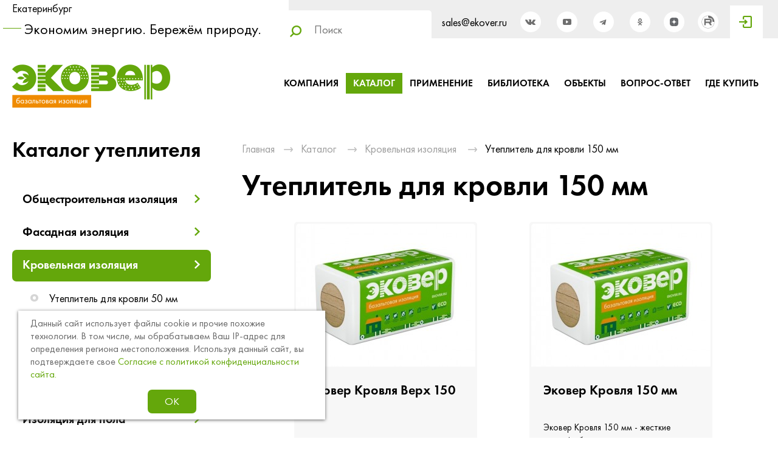

--- FILE ---
content_type: text/html; charset=cp1251
request_url: https://ekover.ru/store/krovelnaya-izolyaciya/dlya-krovli-150-mm/
body_size: 8520
content:
<?xml version="1.0" encoding="windows-1251"?><!DOCTYPE html PUBLIC "-//W3C//DTD XHTML 1.0 Transitional//EN" "http://www.w3.org/TR/xhtml1/DTD/xhtml1-transitional.dtd">
<html xmlns="http://www.w3.org/1999/xhtml" lang="ru" xml:lang="ru">
<head>
    <script type="text/javascript">!function(){var t=document.createElement("script");t.type="text/javascript",t.async=!0,t.src="https://vk.com/js/api/openapi.js?168",t.onload=function(){VK.Retargeting.Init("VK-RTRG-786418-3IY07"),VK.Retargeting.Hit()},document.head.appendChild(t)}();</script><noscript><img src="https://vk.com/rtrg?p=VK-RTRG-786418-3IY07" style="position:fixed; left :-999px;" alt=""/></noscript>
	<meta name="viewport" content="width=device-width">
	<meta http-equiv="Content-Type" content="text/html; charset=windows-1251" /><meta http-equiv="Content-Language" content="ru" /><meta name="author" content="ur66.ru" /><meta name="robots" content="all" /><meta name="referrer" content="origin" /><title>Утеплитель для крыши дома 150 мм в Екатеринбурге и по России, цены на утеплитель для кровли от производителя</title><meta name="keywords" content="Утеплитель для кровли 150 мм" /><meta name="description" content="Утеплитель для кровли 150 мм в Екатеринбурге и по России с доставкой. В каталоге кровельной изоляции Вы можете ознакомиться с подробным описанием утеплителя 150мм для крыши дома, а также с характеристиками продукции Эковер и отзывами покупателей." /><base href="https://ekover.ru" /><link rel="shortcut icon" href="/favicon.ico" type="image/x-icon" /><link href="https://ekover.ru/uss-css/uss_style_7.0.1.min.css" rel="stylesheet" type="text/css" /><link href="https://ekover.ru/css/style.css?d=1768644364" rel="stylesheet" type="text/css" /><script src="https://ekover.ru/uss-js/jquery-1.9.1.min.js" type="text/javascript"></script><script src="https://ekover.ru/uss-js/jquery.formstyler.min.js" type="text/javascript"></script>	<meta name="yandex-verification" content="0f2478eef6be7980" />
    <meta name="cmsmagazine" content="6436b2df9477c3bdde6dd89690ae98b9" />
</head>

<body class="">
	<div id="wrap" class=" singlepage">
		<div class="video-modal">
			<div class="modal-wrap">
				<div id="video"></div>
				<div class="close"></div>
			</div>
		</div>
		<div class="adaptive-menu">
			<div class="close"></div>
		</div>
		<div class="header-top flex-box">
			<div class="inner">
				<div class="left">
					<div class="uss_widget uss_widget_city"><div class="uss_widget_city_city"><span class="uss_widget_delivery_city_name uss_change_city">Екатеринбург</span></div></div>					<div class="slogan">Экономим энергию. Бережём природу.</div>
				</div>
				<div class="center">
					<div class="search">
						<div class="mini-search">
	<form class="uss_site_search" method="get" action="https://ekover.ru/sitesearch/">
		<input class="uss_input_name" type="text" value="" name="search" id="search_21675_3331" placeholder="Поиск">
		<input class="uss_submit" type="submit" value="" />
	</form>
	<div class="search-box"></div>
</div>

<script>
	$(document).on('keyup click', '.mini-search .uss_input_name', function() {
		if($(this).val().length < 3) {
			console.log(123);
			return;
		}
		$.ajax({
			url: $('.mini-search .uss_site_search').attr('action'),
			method: 'get', 
			dataType: 'html', 
			data: {search: $(this).val()}, 
			success: function(data){ 
				$('.mini-search .search-box').html(data);
				$('.mini-search .search-box').addClass('show');
			}
		});
	});

	$(document).click(function (e) {
		if ($(e.target).closest(".mini-search").length) {
			return;
		}
		if($('.mini-search .search-box').hasClass('show')) {
			$('.mini-search').removeClass('show');
			$('.mini-search .search-box').html('');
		}
	});
</script>					</div>
				</div>
				<div class="right">
					<div class="row">
						<div class="col-2">
							<div class="call_me">
								<p>sales@ekover.ru</p>							</div>
							<div class="social">
								<p>&nbsp;<a rel="nofollow noopener" href="https://vk.com/ekover" target="_blank"><img src="/img/soc1.png" alt="" width="34" height="34" /></a> &nbsp;&nbsp;<a rel="nofollow noopener rel=" href="https://www.youtube.com/channel/UC5QQz_SU0-mMMzcB9o2yfgg/videos?view=0&amp;sort=dd&amp;shelf_id=1" target="_blank"><img src="/img/soc4.png" alt="" width="34" height="34" /></a>&nbsp; &nbsp;<a href="https://t.me/ekover"><img src="http://ekover.ru/uploadedFiles/images/socsety/soc2.png" alt="" width="34" height="34" /></a>&nbsp; &nbsp;<a href="https://ok.ru/group/59708899786769"><img src="http://ekover.ru/uploadedFiles/images/socsety/soc4.png" alt="" width="34" height="34" /></a> &nbsp;<a href="https://dzen.ru/id/6213923dc5d025026f5bcdbf"><img src="//ekover.ru/uploadedFiles/images/_3.png" alt="" width="34" height="34" /></a>&nbsp; <a href="https://rutube.ru/channel/37878990/videos/"><img src="//ekover.ru/uploadedFiles/images/rutube%20%D1%81%D0%B5%D1%80%D0%B0%D1%8F.png" alt="" width="34" height="34" /></a></p>							</div>
						</div>
						<div class="col">
							<div class="enter">
								<p><a rel="nofollow" href="http://portal.ekover.ru/login"><img src="/img/enter-icon.png" alt="" /></a></p>							</div>
						</div>
					</div>
				</div>
			</div>
		</div>
		<div class="header flex-box">
			<div class="inner">
				<div class="left">
					<div class="logo"><a href="/"><img src="/img/logo.png" alt="" /></a></div>
				</div>
				<div class="center">
					<div class="burger">
						<span></span>
						<span></span>
						<span></span>
					</div>
					<div class="menu">
						<div class="menu-inner">
														<ul><li class=" first"><a  class=" first" href="about/" title="Компания ЭКОВЕР" >Компания</a></li><li class="active"><a  class="active" href="store/" title="Каталог утеплителя" >Каталог</a></li><li><a  href="primenenie/" title="Применение утеплителя" >Применение</a></li><li><a  href="biblioteka/" title="Библиотека" >Библиотека</a></li><li><a  href="obekty/" title="Объекты" >Объекты</a></li><li><a  href="vopros_otvet/" title="Все вопросы и ответы про утепление и звукоизоляцию Вашего дома" >Вопрос-ответ</a></li><li class=" last"><a  class=" last" href="gde_kupit/" title="Где купить" >Где купить</a><ul class="submenu"><li class=" first"><a  class=" first" href="gde_kupit/msk/" title="Дилеры в г. Москва" >Москва</a></li><li><a  href="gde_kupit/spb/" title="Дилеры в г. Санкт-Петербург" >Санкт-Петербург</a></li><li><a  href="gde_kupit/ekb/" title="Дилеры в г. Екатеринбург" >Екатеринбург</a></li><li><a  href="gde_kupit/nsk/" title="Дилеры в г. Новосибирск" >Новосибирск</a></li><li><a  href="gde_kupit/chelyabinsk/" title="Дилеры в г. Челябинск" >Челябинск</a></li><li><a  href="gde_kupit/tyumen/" title="Дилеры в г. Тюмень" >Тюмень</a></li><li><a  href="gde_kupit/perm/" title="Дилеры в г. Пермь" >Пермь</a></li><li><a  href="gde_kupit/kazan/" title="Дилеры в г. Казань" >Казань</a></li><li><a  href="gde_kupit/ufa/" title="Дилеры в г. Уфа" >Уфа</a></li><li><a  href="gde_kupit/naberezhnye-chelny/" title="Дилеры в г. Набережные Челны" >Набережные Челны</a></li><li><a  href="gde_kupit/nn/" title="Дилеры в г. Нижний Новгород" >Нижний Новгород</a></li><li><a  href="gde_kupit/samara/" title="Дилеры в г. Самара" >Самара</a></li><li><a  href="gde_kupit/tolyatti/" title="Дилеры в г. Тольятти" >Тольятти</a></li><li><a  href="gde_kupit/krasnodar/" title="Дилеры в г. Краснодар" >Краснодар</a></li><li><a  href="gde_kupit/kemerovo/" title="Дилеры в г. Кемерово" >Кемерово</a></li><li><a  href="gde_kupit/omsk/" title="Дилеры в г. Омск" >Омск</a></li><li><a  href="gde_kupit/sterlitamak/" title="Дилеры в г. Стерлитамак" >Стерлитамак</a></li><li><a  href="gde_kupit/barnaul/" title="Дилеры в г. Барнаул" >Барнаул</a></li><li><a  href="gde_kupit/biysk/" title="Дилеры в г. Бийск" >Бийск</a></li><li><a  href="gde_kupit/izhevsk/" title="Дилеры в г. Ижевск" >Ижевск</a></li><li><a  href="gde_kupit/orenburg/" title="Дилеры в г. Оренбург" >Оренбург</a></li><li><a  href="gde_kupit/saratov/" title="Дилеры в г. Саратов" >Саратов</a></li><li><a  href="gde_kupit/krasnoyarsk/" title="Дилеры в г. Красноярск" >Красноярск</a></li><li><a  href="gde_kupit/novorossiysk/" title="Дилеры в г. Новороссийск" >Новороссийск</a></li><li><a  href="gde_kupit/cheboksary/" title="Дилеры в г. Чебоксары" >Чебоксары</a></li><li><a  href="gde_kupit/bishkek/" title="Дилеры в г. Бишкек" >Бишкек</a></li><li class=" last"><a  class=" last" href="gde_kupit/astana/" title="Дилеры в г. Нур-Султан (Астана)" >Нур-Султан</a></li></ul></li></ul>						</div>
					</div>
				</div>
			</div>
		</div>
														<div class="container"><div class="inner"><div class="aside aside-left"><div class="aside-catalog aside-block"><div class="h3">Каталог утеплителя</div><ul class="uss_eshop_menu"><li  class=" first"><a href="https://ekover.ru/store/obschestroitelnaya-izolyaciya/" class=" first">Общестроительная изоляция</a></li><li ><a href="https://ekover.ru/store/fasadnaya-izolyaciya/">Фасадная изоляция</a></li><li  class=" active"><a href="https://ekover.ru/store/krovelnaya-izolyaciya/" class=" active">Кровельная изоляция</a><ul class='submenu'><li><a href='https://ekover.ru/store/krovelnaya-izolyaciya/dlya-krovli-50-mm/'>Утеплитель для кровли 50 мм</a></li><li><a href='https://ekover.ru/store/krovelnaya-izolyaciya/dlya-krovli-100-mm/'>Утеплитель для кровли 100 мм</a></li><li class=" active"><a class=" active" href='https://ekover.ru/store/krovelnaya-izolyaciya/dlya-krovli-150-mm/'>Утеплитель для кровли 150 мм</a></li><li><a href='https://ekover.ru/store/krovelnaya-izolyaciya/dlya-krovli-200-mm/'>Утеплитель для кровли 200 мм</a></li></ul></li><li ><a href="https://ekover.ru/store/izolyaciya-dlya-pola/">Изоляция для пола</a></li><li ><a href="https://ekover.ru/store/industrialnaya-izolyaciya/">Индустриальная изоляция</a></li><li ><a href="https://ekover.ru/store/bazaltovye-plity-dlya-zvukoizolyacii/">Звукоизоляционные плиты</a></li><li  class=" last"><a href="https://ekover.ru/store/teploizolyacionnye-plity-dlya-bani/" class=" last">Теплоизоляция для бани</a></li></ul></div><div class="aside-block aside-news"><div class="h3">Вопрос-ответ</div><div class="items"><div class="news_block_item first last"><div class="image"><a href="https://ekover.ru/vopros-otvet-1/kak-pravilno-uteplit-dom-pod-sayding/"><img src="/uploadedFiles/newsimages/icons/297x235/-pod-sayding_1.jpg"></a></div><div class="info"><div class="title"><a href="https://ekover.ru/vopros-otvet-1/kak-pravilno-uteplit-dom-pod-sayding/"><span class="tspan">Как правильно утеплить дом под сайдинг?</span></a></div><div class="preview"><p>Рекомендации по обустройству теплоизоляции внешних стен&nbsp;</p></div><div class="uss_news_more"><a href="https://ekover.ru/vopros-otvet-1/kak-pravilno-uteplit-dom-pod-sayding/">Подробнее</a></div></div></div></div></div></div><div class="content"><div class="bread"><a href="https://ekover.ru" class="breadcrumbs_main">Главная</a><span class="devider"></span> <a href="store/">Каталог</a> <span class="devider"></span> <a href="store/krovelnaya-izolyaciya/">Кровельная изоляция</a> <span class="devider"></span> Утеплитель для кровли 150 мм</div><h1>Утеплитель для кровли 150 мм</h1><div class="section section_eshop"><div class="uss_section_content"><div class="uss_shop_content2"></div><div class="uss_shop_content"></div><div id="eshop_pos_content"><div class="uss_shop_blocks_view">
			
		<div class="uss_eshop_item order_one" style="width: 301px;">
							<div class="posimg_item">
					<div class="uss_img_holder" style="width: 297px; height: 235px;">
						<a href="https://ekover.ru/store/krovelnaya-izolyaciya/dlya-krovli-150-mm/ekover-krovlya-verh-150-mm-1/" title="Эковер Кровля Верх 150 мм - Утеплитель Эковер - официальный сайт">
			<img src="/uploadedFiles/eshopimages/icons/297x235_cropped/ekover-izoliaczia-1_419.jpg"  alt="Эковер Кровля Верх 150 мм - Утеплитель Эковер - официальный сайт" />
		</a>											</div>
				</div>
						<div class="uss_shop_name">
									<a href="https://ekover.ru/store/krovelnaya-izolyaciya/dlya-krovli-150-mm/ekover-krovlya-verh-150-mm-1/" title="Подробное описание товара">Эковер Кровля Верх 150 мм</a>
				                			</div>
							<div class="uss_shop_description">Эковер Кровля Верх 150 мм - жесткие гидрофобизированные теплоизоляционные плиты толщиной 150 мм.  Плиты ЭКОВЕР КРОВЛЯ ВЕРХ изготавливаются на основе пород габбро-базальтовой группы с добавлением синтетического связующего.</div>
			
			
            
					</div>
			
		<div class="uss_eshop_item order_one" style="width: 301px;">
							<div class="posimg_item">
					<div class="uss_img_holder" style="width: 297px; height: 235px;">
						<a href="https://ekover.ru/store/krovelnaya-izolyaciya/dlya-krovli-150-mm/ekover-krovlya-150-mm-2/" title="Эковер Кровля 150 мм - Утеплитель Эковер - официальный сайт">
			<img src="/uploadedFiles/eshopimages/icons/297x235_cropped/ekover-izoliaczia-1_420.jpg"  alt="Эковер Кровля 150 мм - Утеплитель Эковер - официальный сайт" />
		</a>											</div>
				</div>
						<div class="uss_shop_name">
									<a href="https://ekover.ru/store/krovelnaya-izolyaciya/dlya-krovli-150-mm/ekover-krovlya-150-mm-2/" title="Подробное описание товара">Эковер Кровля 150 мм</a>
				                			</div>
							<div class="uss_shop_description">Эковер Кровля 150 мм - жесткие гидрофобизированные теплоизоляционные плиты толщиной 150 мм на синтетическом связующем. Изготовлены из базальтовой (каменной) ваты на основе пород габбро-базальтовой группы.</div>
			
			
            
					</div>
			
		<div class="uss_eshop_item order_one" style="width: 301px;">
							<div class="posimg_item">
					<div class="uss_img_holder" style="width: 297px; height: 235px;">
						<a href="https://ekover.ru/store/krovelnaya-izolyaciya/dlya-krovli-150-mm/ekover-krovlya-niz-150-mm-2/" title="Эковер Кровля Низ 150 мм - Утеплитель Эковер - официальный сайт">
			<img src="/uploadedFiles/eshopimages/icons/297x235_cropped/ekover-izoliaczia-1_421.jpg"  alt="Эковер Кровля Низ 150 мм - Утеплитель Эковер - официальный сайт" />
		</a>											</div>
				</div>
						<div class="uss_shop_name">
									<a href="https://ekover.ru/store/krovelnaya-izolyaciya/dlya-krovli-150-mm/ekover-krovlya-niz-150-mm-2/" title="Подробное описание товара">Эковер Кровля Низ 150 мм</a>
				                			</div>
							<div class="uss_shop_description">Эковер Кровля Низ 150 мм - гидрофобизированные жесткие плиты на синтетическом связующем толщиной 150 мм. Изготовлены из каменной (базальтовой) ваты на основе пород габбро-базальтовой группы.</div>
			
			
            
					</div>
	</div><div class="uss_pagenator">
			 <div class="uss_page_count">Всего: 3</div>
				</div></div></div></div><div class="cleaner"></div></div></div></div>		
		<div class="footer-catalog">
			<div class="inner">
				<ul><li class=" first"><a  class=" first" href="about/" title="Завод ЭКОВЕР" >Завод ЭКОВЕР</a></li><li><a  href="mineralnaya-vata/" title="Минеральная вата" >Минеральная вата</a></li><li><a  href="/store/obschestroitelnaya-izolyaciya/" title="Общестроительная изоляция" >Общестроительная изоляция</a></li><li><a  href="/store/krovelnaya-izolyaciya/" title="Кровельная изоляция" >Кровельная изоляция</a></li><li><a  href="/biblioteka/dokumenty/" title="Документы " >Документы </a></li><li><a  href="mestorozhdenie/" title="Месторождение" >Месторождение</a></li><li><a  href="teploizolyatsionnye-materialy/" title="Теплоизоляционные материалы" >Теплоизоляционные материалы</a></li><li><a  href="teploizolyaciya_sten/" title="Теплоизоляция стен" >Теплоизоляция стен</a></li><li><a  href="/store/izolyaciya-dlya-pola/" title="Изоляция для пола" >Изоляция для пола</a></li><li><a  href="/biblioteka/reklamnye-materialy/" title="Рекламные материалы" >Рекламные материалы</a></li><li><a  href="proizvodstvo/" title="Производство" >Производство</a></li><li><a  href="bazaltovaya_teploizolyaciya/" title="Базальтовый утеплитель" >Базальтовая теплоизоляция</a></li><li><a  href="uteplitel_pola_sten_i_krovli_doma/" title="Утеплитель для дома" >Утеплитель для дома</a></li><li><a  href="/store/industrialnaya-izolyaciya/" title="Индустриальная изоляция" >Индустриальная изоляция</a></li><li><a  href="/biblioteka/proektirovschiku/" title="Проектировщику" >Проектировщику</a></li><li><a  href="laboratoriya/" title="Лаборатория" >Лаборатория</a></li><li><a  href="/biblioteka/stati/" title="Полезные статьи" >Полезные статьи</a></li><li><a  href="teploizolyaciya_fasadov/" title="Теплоизоляция фасадов" >Теплоизоляция фасадов</a></li><li class=" last"><a  class=" last" href="rekvizity/" title="Реквизиты" >Реквизиты</a></li></ul>			</div>
		</div>
		<div class="footer flex-box">
			<div class="inner">
				<div class="left">
					<div class="logo">
						<a href="/"><img src="/img/footer-logo.png" alt="" /></a>
					</div>
					<div class="contacts">
												<div class="uss_widget uss_widget_city"><div class="uss_widget_city_city"><span class="uss_widget_delivery_city_name uss_change_city">Екатеринбург</span></div></div>                        <div class="dealer_slider_wrapper">
                            <div class="dealer_slider"><div class="dealer_slider_item"><p>ОБИ (Карнавал)</p><p>Екатеринбург ул. Халтурина, 53</p><p>тел: +7 (343) 253-64-48</p><p><a href="mailto:info@obi.ru">info@obi.ru</a></p></div><div class="dealer_slider_item"><p>МСК-Строительные Технологии, склад, ООО</p><p>Екатеринбург ул. 11-я Самородная, 1</p><p>тел: +7 (343) 385-60-29 </p><p><a href="mailto:info@mskct.ru">info@mskct.ru</a></p></div><div class="dealer_slider_item"><p>АБСК-Изоляционные системы, ООО</p><p>Екатеринбург ул. Бахчиванджи, 2 А</p><p>тел: +7 (343) 289-11-51, +7 (343) 385-21-01</p><p><a href="mailto:info@abskgroup.ru">info@abskgroup.ru</a></p></div><div class="dealer_slider_item"><p>ОБИ (Металлургов)</p><p>Екатеринбург ул. Металлургов, 87, литер А (ТЦ МЕГА)</p><p>тел: +7 (343) 31-000-88</p><p><a href="mailto:info@obi.ru">info@obi.ru</a></p></div><div class="dealer_slider_item"><p>ООО «СтройПлатформа», Екатеринбург</p><p>Екатеринбург Промышленный проезд,10А</p><p>тел: +7 (343) 226-71-45</p><p><a href="mailto:sale@m.splatforma.ru">sale@m.splatforma.ru</a></p></div><div class="dealer_slider_item"><p>ТЕРМЕКО, Торговый дом, ООО</p><p>Екатеринбург ул. Чистопольская, 6, лит. Б</p><p>тел: +7 (343) 263-77-66</p><p><a href="mailto:termeko@termeko.su">termeko@termeko.su</a></p></div><div class="dealer_slider_item"><p>МСК-Строительные Технологии, ООО</p><p>Екатеринбург ул. Хохрякова 63, вход №13, этаж 3</p><p>тел: +7 (343) 385-60-29 </p><p><a href="mailto:info@mskct.ru">info@mskct.ru</a></p></div><div class="dealer_slider_item"><p>ООО «Строительный двор», Екатеринбург</p><p>Екатеринбург ул. Шефская, 1</p><p>тел: +7 (343) 344-11-11</p><p><a href="mailto:ekt@sdvor.com">ekt@sdvor.com</a></p></div><div class="dealer_slider_item"><p>ООО «СтройПлатформа»</p><p>Екатеринбург ул. Сибирский тракт 12, стр.3, оф.314 </p><p>тел: +7 (343) 226-71-45</p><p><a href="mailto:sale@m.splatforma.ru">sale@m.splatforma.ru</a></p></div><div class="dealer_slider_item"><p>Первый Стройцентр, Екатеринбург, Бахчиванджи</p><p>Екатеринбург Бахчиванджи, 2ж</p><p>тел: +7 (343) 289-01-93</p><p><a href="mailto:zakaz@1sc.saturn-r.ru">zakaz@1sc.saturn-r.ru</a></p></div><div class="dealer_slider_item"><p>Первый Стройцентр, Екатеринбург, Белинского</p><p>Екатеринбург ул. Белинского, 111</p><p>тел: +7 (343) 305-71-82</p><p><a href="mailto:zakaz@1sc.saturn-r.ru">zakaz@1sc.saturn-r.ru</a></p></div></div>                        </div>
						<p>тел: <a href="tel:88002341557">8 (800) 234-15-57&nbsp; &nbsp;</a></p>					</div>
				</div>
				<div class="right">
					<div class="footer-menu">
						<ul><li class=" first"><a  class=" first" href="about" title="О компании" >О компании</a><ul class="submenu"><li class=" first"><a  class=" first" href="mestorozhdenie" title="Месторождение" >Месторождение</a></li><li><a  href="proizvodstvo/" title="Производство " >Производство </a></li><li class=" last"><a  class=" last" href="laboratoriya/" title="Лаборатория " >Лаборатория </a></li></ul></li><li><a  href="biblioteka/" title="Библиотека" >Библиотека</a><ul class="submenu"><li class=" first"><a  class=" first" href="biblioteka/dokumenty/" title="Документы " >Документы </a></li><li><a  href="biblioteka/reklamnye-materialy/" title="Рекламные материалы" >Рекламные материалы</a></li><li class=" last"><a  class=" last" href="video/" title="Видеообзоры " >Видеообзоры </a></li></ul></li><li><a  href="kontakty/" title="Контакты" >Контакты</a><ul class="submenu"><li class=" first"><a  class=" first" href="kontakty/sotrudnichestvo/" title="Сотрудничество" >Сотрудничество</a></li><li><a  href="kontakty/dlya-transportnyh-kompaniy/" title="Для транспортных компаний" >Для транспортных компаний</a></li><li><a  href="kontakty/gde-kupit-1/" title="Где купить" >Где купить</a></li><li class=" last"><a  class=" last" href="kontakty/napisat-nam/" title="Написать нам" >Написать нам</a></li></ul></li><li class=" last"><a  class=" last" href="navigaciya/" title="Навигация" >Навигация</a><ul class="submenu"><li class=" first"><a  class=" first" href="/vopros_otvet/" title="Вопросы и ответы" >Вопросы и ответы</a></li><li><a  href="http://portal.ekover.ru/login" title="Вход для дилеров" >Вход для дилеров</a></li><li class=" last"><a  class=" last" href="/sitemap/" title="Карта сайта" >Карта сайта</a></li></ul></li></ul>					</div>
				</div>
			</div>
		</div>
		<div class="bottom flex-box">
			<div class="inner">
				<div class="left">
					<div class="copy"><div class="uss-site-copyright">&copy;&nbsp;2013 - 2026 Эковер. Базальтовая теплоизоляция и звукоизоляция</div></div>
					<div><!-- Yandex.Metrika counter --> <script type="text/javascript" > (function(m,e,t,r,i,k,a){m[i]=m[i]||function(){(m[i].a=m[i].a||[]).push(arguments)}; m[i].l=1*new Date();k=e.createElement(t),a=e.getElementsByTagName(t)[0],k.async=1,k.src=r,a.parentNode.insertBefore(k,a)}) (window, document, "script", "https://mc.yandex.ru/metrika/tag.js", "ym"); ym(32247834, "init", { clickmap:true, trackLinks:true, accurateTrackBounce:true, webvisor:true, trackHash:true }); </script> <!-- /Yandex.Metrika counter -->

<script type="text/javascript">
$(function() {
    $("#" + $("#select option:selected").val()).show();
    $("#select").change(function(){
        $(".select-blocks").hide();
        $("#" + $(this).val()).show();
    });
});
</script>

<script type="application/ld+json">
[{
  "@context" : "http://schema.org",
  "@type" : "Organization",
  "name" : "Эковер",
  "image" : "https://ekover.ru/img/logo.png",
  "telephone" : "8 (800) 234-15-57",
  "email" : "sales@ekover.ru",
  "address" : {
    "@type" : "PostalAddress",
    "streetAddress" : "Радищева, д. 6А, офис 405",
    "addressLocality" : "Екатеринбург",
    "postalCode" : "620014"
  }
} , {
  "@context" : "http://schema.org",
  "@type" : "Organization",
  "name" : "Эковер",
  "image" : "https://ekover.ru/img/logo.png",
  "telephone" : "8 (800) 234-15-57",
  "email" : "sales@ekover.ru",
  "address" : {
    "@type" : "PostalAddress",
    "streetAddress" : "Кооперативная, д. 63А",
    "addressLocality" : "Уфа",
    "postalCode" : "450018"
  }
} , {
  "@context" : "http://schema.org",
  "@type" : "Organization",
  "name" : "Эковер",
  "image" : "https://ekover.ru/img/logo.png",
  "telephone" : "8 (800) 234-15-57",
  "email" : "sales@ekover.ru",
  "address" : {
    "@type" : "PostalAddress",
    "streetAddress" : "Усольская, д. 15/1",
    "addressLocality" : "Пермь",
    "postalCode" : "614064"
  }
} , {
  "@context" : "http://schema.org",
  "@type" : "Organization",
  "name" : "Эковер",
  "image" : "https://ekover.ru/img/logo.png",
  "telephone" : "8 (800) 234-15-57",
  "email" : "sales@ekover.ru",
  "address" : {
    "@type" : "PostalAddress",
    "streetAddress" : "Энергетиков, д. 55",
    "addressLocality" : "Тюмень",
    "postalCode" : "625013"
  }
} , {
  "@context" : "http://schema.org",
  "@type" : "Organization",
  "name" : "Эковер",
  "image" : "https://ekover.ru/img/logo.png",
  "telephone" : "8 (800) 234-15-57",
  "email" : "sales@ekover.ru",
  "address" : {
    "@type" : "PostalAddress",
    "streetAddress" : "Комсомольский проспект, д. 10",
    "addressLocality" : "Челябинск",
    "postalCode" : "454008"
  }
} , {
  "@context" : "http://schema.org",
  "@type" : "Organization",
  "name" : "Эковер",
  "image" : "https://ekover.ru/img/logo.png",
  "telephone" : "8 (800) 234-15-57",
  "email" : "sales@ekover.ru",
  "address" : {
    "@type" : "PostalAddress",
    "streetAddress" : "Седова, д. 55В",
    "addressLocality" : "Омск",
    "postalCode" : "644103"
  }
} , {
  "@context" : "http://schema.org",
  "@type" : "Organization",
  "name" : "Эковер",
  "image" : "https://ekover.ru/img/logo.png",
  "telephone" : "8 (800) 234-15-57",
  "email" : "sales@ekover.ru",
  "address" : {
    "@type" : "PostalAddress",
    "streetAddress" : "Журналистов, д. 103, 3 этаж",
    "addressLocality" : "Казань",
    "postalCode" : "420029"
  }
} , {
  "@context" : "http://schema.org",
  "@type" : "Organization",
  "name" : "Эковер",
  "image" : "https://ekover.ru/img/logo.png",
  "telephone" : "8 (800) 234-15-57",
  "email" : "sales@ekover.ru",
  "address" : {
    "@type" : "PostalAddress",
    "streetAddress" : "Ташкентская, д. 169, оф. 7",
    "addressLocality" : "Самара",
    "postalCode" : "443122"
  }
} , {
  "@context" : "http://schema.org",
  "@type" : "Organization",
  "name" : "Эковер",
  "image" : "https://ekover.ru/img/logo.png",
  "telephone" : "8 (800) 234-15-57",
  "email" : "sales@ekover.ru",
  "address" : {
    "@type" : "PostalAddress",
    "streetAddress" : "Пермитина, д. 24/1, к. 1",
    "addressLocality" : "Новосибирск",
    "postalCode" : "630078"
  }
} , {
  "@context" : "http://schema.org",
  "@type" : "Organization",
  "name" : "Эковер",
  "image" : "https://ekover.ru/img/logo.png",
  "telephone" : "8 (800) 234-15-57",
  "email" : "sales@ekover.ru",
  "address" : {
    "@type" : "PostalAddress",
    "streetAddress" : "Героя Попова, д. 35Б",
    "addressLocality" : "Нижний Новгород",
    "postalCode" : "603058"
  }
} ]
</script>
<style>
 /* .recommend-block .items .item .icon {
        animation-name: bounce-2;
        animation-timing-function: ease;
        animation-duration: 2s;
        animation-iteration-count: infinite;
        transform-origin: bottom;

    }
.recommend-block .items .item-1 .icon {}
.recommend-block .items .item-2 .icon {animation-delay:0.3s; }
.recommend-block .items .item-3 .icon {animation-delay:0.6s;  }
.recommend-block .items .item-4 .icon {}
.recommend-block .items .item-5 .icon {}
.recommend-block .items .item.active .icon
{animation: none;}
@keyframes bounce-2 {
        0%   { transform: translateY(0); }
        50%  { transform: translateY(-15px); }
        100% { transform: translateY(0); }
    }
}*/
</style>
<script src="/uss-js/scripts-contacts.js"></script>

}
<?xml version="1.0" encoding="UTF-8"?>
<!DOCTYPE plist PUBLIC "-//Apple//DTD PLIST 1.0//EN" "http://www.apple.com/DTDs/PropertyList-1.0.dtd">
<plist version="1.0">
<dict>
	<key>URL</key>
	<string>https://vk.com/doc139490218_692264027?hash=OZjsMm5HZEZDuET6n9WMQKZPPuPzZyFgz4MX2EWSZUT&amp;dl=GWZP4ubemJl3ItNBF4qgWq1z9PJEL93besd4bxKwNpD&amp;from_module=vkmsg_desktop</string>
</dict>
</plist><script type="text/javascript">initStyler();</script></div>
				</div>
				<div class="center">
					<div class="social">
						<p>&nbsp; <img style="max-width: 100%; height: auto;" src="//ekover.ru/uploadedFiles/images/-5.png" alt="" width="89" height="89" />&nbsp; &nbsp; &nbsp; &nbsp; &nbsp; &nbsp; &nbsp; &nbsp; &nbsp; &nbsp; &nbsp; &nbsp; &nbsp; &nbsp; &nbsp;&nbsp;<a rel="nofollow noopener rel=" href="https://vk.com/ekover" target="_blank"><img src="/img/fsoc1.png" alt="" /></a> &nbsp;&nbsp;<a rel="nofollow noopener rel=" href="https://www.youtube.com/channel/UC5QQz_SU0-mMMzcB9o2yfgg/videos?view=0&amp;sort=dd&amp;shelf_id=1" target="_blank"><img src="/img/fsoc4.png" alt="" /></a>&nbsp; &nbsp;<a href="https://t.me/ekover"><img src="http://ekover.ru/uploadedFiles/images/socsety/soc2-1.png" alt="" width="34" height="34" /></a>&nbsp; &nbsp;<a href="https://ok.ru/group/59708899786769"><img src="http://ekover.ru/uploadedFiles/images/socsety/soc3-1.png" alt="" width="34" height="34" /></a>&nbsp; &nbsp;<a href="https://dzen.ru/id/6213923dc5d025026f5bcdbf"><img src="//ekover.ru/uploadedFiles/images/%D0%BD%D0%B0%20%D0%B7%D0%B5%D0%BB%D0%B5%D0%BD%D0%BE%D0%BC.png" alt="" width="34" height="34" /></a>&nbsp; <a href="https://rutube.ru/channel/37878990/videos/"><img src="//ekover.ru/uploadedFiles/images/rutube%20%D0%B7%D0%B5%D0%BB%D0%B5%D0%BD%D0%B0%D1%8F.png" alt="" width="34" height="34" /></a></p>					</div>
				</div>
				<div class="right">
					<a class="privacy" href="/privacy-policy/">Политика конфиденциальности</a>
				</div>
			</div>
		</div>
	</div>
<script src="https://ekover.ru/uss-js/jquery.form.min.js" type="text/javascript"></script><script src="https://ekover.ru/uss-js/jquery.autocomplete.min.js" type="text/javascript"></script><script src="https://ekover.ru/uss-js/uss-script-7.0.1-04.js?v1" type="text/javascript"></script>

<script src="/js/parallax.min.js"></script>
<script src="/js/slick.min.js"></script>
<script src="/js/slider-action.js"></script>
<script src="/js/main.js?6"></script>
<script src="https://ekover.ru/uss-js/flex.js"></script>
</body>
</html>
<noindex>
	<div class="uss_privacy_policy_wrap">
		<div class="uss_privacy_policy_inner">
			<div class="uss_privacy_policy_text">Данный сайт использует файлы cookie и прочие похожие технологии. В том числе, мы обрабатываем Ваш IP-адрес для определения региона местоположения. Используя данный сайт, вы подтверждаете свое <a href="/privacy-policy/" target="blank" rel="nofollow">Согласие с политикой конфиденциальности сайта.</a></div>
			<div class="uss_privacy_policy_button">
				<span>ОК</span>
			</div>
		</div>
	</div>
</noindex>


--- FILE ---
content_type: application/javascript; charset=windows-1251
request_url: https://ekover.ru/uss-js/scripts-contacts.js
body_size: 10200
content:
let btn_right_slider_1 = document.querySelector(".btn_right_slider_1");
let btn_left_slider_1 = document.querySelector(".btn_left_slider_1");
let slides_slider_1 = document.querySelectorAll(".slider_1");
let slider_1 = 0;
btn_right_slider_1.addEventListener("click", function () {
    ++slider_1;
    if (slider_1 >= slides_slider_1.length) {
        slides_slider_1[slider_1-1].classList.remove("block");
        slider_1 = 0;
        slides_slider_1[slider_1].classList.add("block");
    } else {
        slides_slider_1[slider_1-1].classList.remove("block");
        slides_slider_1[slider_1].classList.add("block");
    }
});
btn_left_slider_1.addEventListener("click", function () {
    --slider_1;
    if (slider_1 < 0) {
        slides_slider_1[0].classList.remove("block");
        slider_1 = slides_slider_1.length-1;
        slides_slider_1[slider_1].classList.add("block");
    } else {
        slides_slider_1[slider_1+1].classList.remove("block");
        slides_slider_1[slider_1].classList.add("block");
    }
});
let btn_right_slider_2 = document.querySelector(".btn_right_slider_2");
let btn_left_slider_2 = document.querySelector(".btn_left_slider_2");
let slides_slider_2 = document.querySelectorAll(".slider_2");
let slider_2 = 0;
btn_right_slider_2.addEventListener("click", function () {
    ++slider_2;
    if (slider_2 >= slides_slider_2.length) {
        slides_slider_2[slider_2-1].classList.remove("block");
        slider_2 = 0;
        slides_slider_2[slider_2].classList.add("block");
    } else {
        slides_slider_2[slider_2-1].classList.remove("block");
        slides_slider_2[slider_2].classList.add("block");
    }
});
btn_left_slider_2.addEventListener("click", function () {
    --slider_2;
    if (slider_2 < 0) {
        slides_slider_2[0].classList.remove("block");
        slider_2 = slides_slider_2.length-1;
        slides_slider_2[slider_2].classList.add("block");
    } else {
        slides_slider_2[slider_2+1].classList.remove("block");
        slides_slider_2[slider_2].classList.add("block");
    }
});
let btn_right_slider_3 = document.querySelector(".btn_right_slider_3");
let btn_left_slider_3 = document.querySelector(".btn_left_slider_3");
let slides_slider_3 = document.querySelectorAll(".slider_3");
let slider_3 = 0;
btn_right_slider_3.addEventListener("click", function () {
    ++slider_3;
    if (slider_3 >= slides_slider_3.length) {
        slides_slider_3[slider_3-1].classList.remove("block");
        slider_3 = 0;
        slides_slider_3[slider_3].classList.add("block");
    } else {
        slides_slider_3[slider_3-1].classList.remove("block");
        slides_slider_3[slider_3].classList.add("block");
    }
});
btn_left_slider_3.addEventListener("click", function () {
    --slider_3;
    if (slider_3 < 0) {
        slides_slider_3[0].classList.remove("block");
        slider_3 = slides_slider_3.length-1;
        slides_slider_3[slider_3].classList.add("block");
    } else {
        slides_slider_3[slider_3+1].classList.remove("block");
        slides_slider_3[slider_3].classList.add("block");
    }
});
let btn_right_slider_4 = document.querySelector(".btn_right_slider_4");
let btn_left_slider_4 = document.querySelector(".btn_left_slider_4");
let slides_slider_4 = document.querySelectorAll(".slider_4");
let slider_4 = 0;
btn_right_slider_4.addEventListener("click", function () {
    ++slider_4;
    if (slider_4 >= slides_slider_4.length) {
        slides_slider_4[slider_4-1].classList.remove("block");
        slider_4 = 0;
        slides_slider_4[slider_4].classList.add("block");
    } else {
        slides_slider_4[slider_4-1].classList.remove("block");
        slides_slider_4[slider_4].classList.add("block");
    }
});
btn_left_slider_4.addEventListener("click", function () {
    --slider_4;
    if (slider_4 < 0) {
        slides_slider_4[0].classList.remove("block");
        slider_4 = slides_slider_4.length-1;
        slides_slider_4[slider_4].classList.add("block");
    } else {
        slides_slider_4[slider_4+1].classList.remove("block");
        slides_slider_4[slider_4].classList.add("block");
    }
});
let btn_right_slider_5 = document.querySelector(".btn_right_slider_5");
let btn_left_slider_5 = document.querySelector(".btn_left_slider_5");
let slides_slider_5 = document.querySelectorAll(".slider_5");
let slider_5 = 0;
btn_right_slider_5.addEventListener("click", function () {
    ++slider_5;
    if (slider_5 >= slides_slider_5.length) {
        slides_slider_5[slider_5-1].classList.remove("block");
        slider_5 = 0;
        slides_slider_5[slider_5].classList.add("block");
    } else {
        slides_slider_5[slider_5-1].classList.remove("block");
        slides_slider_5[slider_5].classList.add("block");
    }
});
btn_left_slider_5.addEventListener("click", function () {
    --slider_5;
    if (slider_5 < 0) {
        slides_slider_5[0].classList.remove("block");
        slider_5 = slides_slider_5.length-1;
        slides_slider_5[slider_5].classList.add("block");
    } else {
        slides_slider_5[slider_5+1].classList.remove("block");
        slides_slider_5[slider_5].classList.add("block");
    }
});
let btn_right_slider_6 = document.querySelector(".btn_right_slider_6");
let btn_left_slider_6 = document.querySelector(".btn_left_slider_6");
let slides_slider_6 = document.querySelectorAll(".slider_6");
let slider_6 = 0;
btn_right_slider_6.addEventListener("click", function () {
    ++slider_6;
    if (slider_6 >= slides_slider_6.length) {
        slides_slider_6[slider_6-1].classList.remove("block");
        slider_6 = 0;
        slides_slider_6[slider_6].classList.add("block");
    } else {
        slides_slider_6[slider_6-1].classList.remove("block");
        slides_slider_6[slider_6].classList.add("block");
    }
});
btn_left_slider_6.addEventListener("click", function () {
    --slider_6;
    if (slider_6 < 0) {
        slides_slider_6[0].classList.remove("block");
        slider_6 = slides_slider_6.length-1;
        slides_slider_6[slider_6].classList.add("block");
    } else {
        slides_slider_6[slider_6+1].classList.remove("block");
        slides_slider_6[slider_6].classList.add("block");
    }
});
let btn_right_slider_7 = document.querySelector(".btn_right_slider_7");
let btn_left_slider_7 = document.querySelector(".btn_left_slider_7");
let slides_slider_7 = document.querySelectorAll(".slider_7");
let slider_7 = 0;
btn_right_slider_7.addEventListener("click", function () {
    ++slider_7;
    if (slider_7 >= slides_slider_7.length) {
        slides_slider_7[slider_7-1].classList.remove("block");
        slider_7 = 0;
        slides_slider_7[slider_7].classList.add("block");
    } else {
        slides_slider_7[slider_7-1].classList.remove("block");
        slides_slider_7[slider_7].classList.add("block");
    }
});
btn_left_slider_7.addEventListener("click", function () {
    --slider_7;
    if (slider_7 < 0) {
        slides_slider_7[0].classList.remove("block");
        slider_7 = slides_slider_7.length-1;
        slides_slider_7[slider_7].classList.add("block");
    } else {
        slides_slider_7[slider_7+1].classList.remove("block");
        slides_slider_7[slider_7].classList.add("block");
    }
});
let btn_right_slider_8 = document.querySelector(".btn_right_slider_8");
let btn_left_slider_8 = document.querySelector(".btn_left_slider_8");
let slides_slider_8 = document.querySelectorAll(".slider_8");
let slider_8 = 0;
btn_right_slider_8.addEventListener("click", function () {
    ++slider_8;
    if (slider_8 >= slides_slider_8.length) {
        slides_slider_8[slider_8-1].classList.remove("block");
        slider_8 = 0;
        slides_slider_8[slider_8].classList.add("block");
    } else {
        slides_slider_8[slider_8-1].classList.remove("block");
        slides_slider_8[slider_8].classList.add("block");
    }
});
btn_left_slider_8.addEventListener("click", function () {
    --slider_8;
    if (slider_8 < 0) {
        slides_slider_8[0].classList.remove("block");
        slider_8 = slides_slider_8.length-1;
        slides_slider_8[slider_8].classList.add("block");
    } else {
        slides_slider_8[slider_8+1].classList.remove("block");
        slides_slider_8[slider_8].classList.add("block");
    }
});
let btn_right_slider_9 = document.querySelector(".btn_right_slider_9");
let btn_left_slider_9 = document.querySelector(".btn_left_slider_9");
let slides_slider_9 = document.querySelectorAll(".slider_9");
let slider_9 = 0;
btn_right_slider_9.addEventListener("click", function () {
    ++slider_9;
    if (slider_9 >= slides_slider_9.length) {
        slides_slider_9[slider_9-1].classList.remove("block");
        slider_9 = 0;
        slides_slider_9[slider_9].classList.add("block");
    } else {
        slides_slider_9[slider_9-1].classList.remove("block");
        slides_slider_9[slider_9].classList.add("block");
    }
});
btn_left_slider_9.addEventListener("click", function () {
    --slider_9;
    if (slider_9 < 0) {
        slides_slider_9[0].classList.remove("block");
        slider_9 = slides_slider_9.length-1;
        slides_slider_9[slider_9].classList.add("block");
    } else {
        slides_slider_9[slider_9+1].classList.remove("block");
        slides_slider_9[slider_9].classList.add("block");
    }
});
let btn_right_slider_10 = document.querySelector(".btn_right_slider_10");
let btn_left_slider_10 = document.querySelector(".btn_left_slider_10");
let slides_slider_10 = document.querySelectorAll(".slider_10");
let slider_10 = 0;
btn_right_slider_10.addEventListener("click", function () {
    ++slider_10;
    if (slider_10 >= slides_slider_10.length) {
        slides_slider_10[slider_10-1].classList.remove("block");
        slider_10 = 0;
        slides_slider_10[slider_10].classList.add("block");
    } else {
        slides_slider_10[slider_10-1].classList.remove("block");
        slides_slider_10[slider_10].classList.add("block");
    }
});
btn_left_slider_10.addEventListener("click", function () {
    --slider_10;
    if (slider_10 < 0) {
        slides_slider_10[0].classList.remove("block");
        slider_10 = slides_slider_10.length-1;
        slides_slider_10[slider_10].classList.add("block");
    } else {
        slides_slider_10[slider_10+1].classList.remove("block");
        slides_slider_10[slider_10].classList.add("block");
    }
});

--- FILE ---
content_type: application/javascript; charset=windows-1251
request_url: https://ekover.ru/js/slider-action.js
body_size: 3042
content:
(function($, window, document, undefined) {
	$.fn.sliderAction = function(options) {
		return this.each(function() {
			var window_width = $('#wrap').outerWidth();
			that = this;
			var slides_length, active_slide_width, other_slide_width, slide_height;
			var methods = {
				definedSlidesLength: function() {
					slides_length = $(this).find('.slide').length;
				},
				defineSlidesWidth: function() {
					var slide_size_prefix = 41.6;
					if (window_width <= 1920 && window_width > 768) {
						slide_height = active_slide_height = 560;
						active_slide_width = slide_size_prefix * window_width / 100;
						other_slide_width = (window_width - active_slide_width) / 2;
					} else {
						if (window_width > 1920) {} else if (window_width <= 768) {
							slide_height = 250;
							_height = window_width * 560 / 800;
							active_slide_height = _height < 400 ? 400 : _height;
							active_slide_width = window_width;
							other_slide_width = window_width;
						}
					}
				},
				setActiveSlideWidth: function() {
					$(that).find('.slide.active').css({
						'width': active_slide_width,
						"height": active_slide_height
					});
				},
				setOtherSlidesWidth: function() {
					$(that).find('.slide.active').siblings('.slide').css({
						'width': other_slide_width,
						'height': slide_height
					});
				},
				onSlideClick: function(e) {
					// set
					$(this).addClass('active').siblings('.slide').removeClass('active');
					$(e.currentTarget).find('.link').delay(300).queue(function(next) {
						$(this).addClass('visible');
						next();
					})
					$(this).find('.link').find('span').delay(300).queue(function(next) {
						$(this).css('display', 'inline-block');
						next();
					});
					// clear
					$(this).siblings('.slide').removeClass('active');
					$(this).siblings('.slide').find('.link').stop(true, true).removeClass('visible');
					$(this).siblings('.slide').find('.link').find('span').stop(true, true).css('display', 'none');
					/*_*/
					/*_*/
					methods.post();
				},
				setSliderTouched: function() {
					$(that).on('mouseover', function() {
						if (!isTouch() && !$(that).hasClass('touched')) {
							$(that).addClass('touched')
						}
					})
					$(that).on('click', function() {
						if (isTouch() && !$(that).hasClass('touched')) {
							$(that).addClass('touched');
						}
					})
				},
				pre: function() {
					methods.definedSlidesLength();
					methods.defineSlidesWidth();
				},
				post: function() {
					methods.setActiveSlideWidth()
					methods.setOtherSlidesWidth()
				},
				init: function() {
					methods.pre();
					$(that).find('.slide').each(function(index, el) {
						if (isTouch()) {
							$(this).on('click', methods.onSlideClick);
						} else {
							$(this).on('mouseover', methods.onSlideClick);
						}
					});
					$(window).resize(function() {
						window_width = $('#wrap').outerWidth();
						methods.pre();
						methods.post();
					});
					methods.setSliderTouched();
					return;
				}
			};
			methods.init();
		});
	};
}(jQuery, window, document));

--- FILE ---
content_type: application/javascript; charset=windows-1251
request_url: https://ekover.ru/js/main.js?6
body_size: 25065
content:
///   YOUTUBE API
var tag = document.createElement('script');
tag.src = "https://www.youtube.com/player_api";
var firstScriptTag = document.getElementsByTagName('script')[0];
firstScriptTag.parentNode.insertBefore(tag, firstScriptTag);
///   YOUTUBE API -- END
//
//
var isTouch = function() {
	try {
		document.createEvent("TouchEvent");
		return true;
	} catch (e) {
		return false;
	}
};
jQuery(document).ready(function($) {
	$('.uss_faq_item .question_title').on('click', function() {
		$(this).closest('.uss_faq_item').find('.question-wrap').toggle('fast');
		return false;
	});
	$('.uss_last_faq_posts .question_title').on('click', function() {
		$(this).closest('.uss_faq_item').find('.uss_question_wrapper').toggle('fast');
		return false;
	});
	var window_width = $('#wrap').width();
	$('.slider').sliderAction();
	$('.aside-news .items').slick({
		slidesToShow: 1,
		slidesToScroll: 1,
		arrows: false,
		dots: false,
		touchMove: false,
		autoplay: true,
		autoplaySpeed: 5000,
		vertical: true,
		pauseOnHover: true,
		verticalSwiping: true,
		adaptiveHeight: true,
	});
//
    $(".header .menu .menu-inner > ul:first-child > li:has('.submenu')").hover(function() { /*добавляет/убирает класс по ховеру*/
        $(this).addClass('hovered');
    }, function() {
        $(this).removeClass('hovered');
    });
//
	$('.product-page .group-by-thickness select').styler();
	if($('.product-page').find('.jq-selectbox__dropdown').length > 1) {
		$('.product-page .jq-selectbox__dropdown:first').addClass('thickness-select');
	}

	$('.video-block .video .image a').click(function(e) {
		var link = $(this).attr('data-iframe');
		var yt_link = link.replace('https://youtu.be/', '');
		var player;
		player = new YT.Player('video', {
			height: '100%',
			width: '100%',
			videoId: yt_link,
		});
		$('.video-modal').show();
		e.preventDefault();
		return false;
	});
	$('.video-modal').click(function(e) {
		if (/video-modal/.test(e.target.className)) {
			$('.video-modal').hide();
			$('.video-modal').find('#video').remove();
			$('<div id="video"></div>').prependTo('.video-modal .modal-wrap')
		}
	});
	$('.video-modal .close').click(function(event) {
		$('.video-modal').hide();
		$('.video-modal').find('#video').remove();
		$('<div id="video"></div>').prependTo('.video-modal .modal-wrap')
	});
	var sloganMigrate = function() {
		if (window_width <= 1030) {
			slogan = $('.header-top .left').find('.slogan');
			$('<div class="slogan-holder"></div>').insertAfter(slogan);
			slogan.prependTo('.header .left .logo');
		} else {
			slogan = $('.header .left').find('.slogan');
			slogan_holder = $('.header-top .left .slogan-holder');
			slogan.insertBefore(slogan_holder);
			slogan_holder.remove();
		}
	};
	var socialMigrate = function() {
		if (window_width <= 1030) {
			social = $('.header-top .col-2');
			header_left = $('.header .left');
			$('<div class="social-holder"></div>').insertAfter(social);
			social.appendTo(header_left);
		} else {
			social = $('.header .left .col-2');
			social_holder = $('.header-top .social-holder');
			social.insertBefore(social_holder);
			social_holder.remove();
		}
	}
	var enterMigrate = function() {
		if (window_width <= 800) {
			enter = $('.header-top').find('.enter');
			burger = $('.header .burger');
			$('<div class="enter-holder"></div>').insertAfter(enter);
			enter.insertAfter(burger);
		} else {
			enter = $('.header').find('.enter');
			enter_holder = $('.header-top').find('.enter-holder');
			enter.insertBefore(enter_holder);
			enter_holder.remove();
		}
	};
	var searchMigrate = function() {
		if (window_width <= 800) {
			search = $('.header-top').find('.search');
			$('<div class="search-holder"></div>').insertAfter(search);
			header_center = $('.header .center');
			search.appendTo(header_center);
		} else {
			search = $('.header').find('.search');
			search_holder = $('.header-top .search-holder');
			search.insertBefore(search_holder);
			search_holder.remove();
		}
	}
	var menuMigrate = function() {
		if (window_width <= 800) {
			menu = $('.header').find('.menu');
			adaptive_menu = $('.adaptive-menu');
			menu.appendTo(adaptive_menu);
		} else {
			adaptive_menu = $('.adaptive-menu').find('.menu');
			adaptive_menu.appendTo('.header .center');
		}
	}
	sloganMigrate();
	socialMigrate();
	enterMigrate();
	searchMigrate();
	menuMigrate();
	mobileMenu();
	$(window).resize(function() {
		window_width = $('#wrap').width();
		sloganMigrate();
		socialMigrate();
		enterMigrate();
		searchMigrate();
		menuMigrate();
		if (window_width > 800) {
			$('.adaptive-menu').removeClass('active');
		}
		mobileMenu();
	});
	$('.header .burger').click(function(event) {
		$('.adaptive-menu').addClass('active');
	});
	$('.adaptive-menu').click(function(e) {
		if (/adaptive-menu/.test(e.target.className)) {
			$('.adaptive-menu').removeClass('active');
		}
	});
	$('.adaptive-menu .close').click(function(event) {
		$('.adaptive-menu').removeClass('active');
	});
	$('.aside-catalog .h3').click(function(e) {
		$(this).parent('div').toggleClass('open');
	});
	$('.l-toggle .lt-caption').click(function() {
		$(this).toggleClass('active');
		return false;
	});
	$('.recommend-block .item .icon').hover(function(e) {
		var parent = $('.recommend-block');
		var slide_id = $(this).parent('.item').attr('slide-id');
		var anim_speed = 300;
		var active_slide = $(parent).find('.slide.active').length > 0 ? $(parent).find('.slide.actvie') : null;
		$(this).parent('.item').addClass('active').siblings('div.item').removeClass('active')
		$('.recommend-block .slide-' + slide_id).addClass('active').siblings('div').removeClass('active');
		var this_text = $(parent).find('.item.active').find('.title-block-text').text();
		$('.recommend-block-title>.inner>p').text(this_text);

	})
	var scene = document.getElementById('parallax-items');
	try{
		var parallaxInstance = new Parallax(scene, {
			pointerEvents : true,
			inputElement : document.getElementById('parallax-slides'),
			hoverOnly : true,
			frictionX: 0.08,
			frictionY: 0.1,
			scalarX: 1,
			scalarY: 1,
			originX: 0.1,
			originY: 0.1,
		});

		var prx1 = document.getElementById('prx1');
		var prx2 = document.getElementById('prx2');
		var prx3 = document.getElementById('prx3');
		var prx4 = document.getElementById('prx4');
		var prx5 = document.getElementById('prx5');
		var prx6 = document.getElementById('prx6');
		var prx_params = {
			inputElement : document.getElementById('parallax-slides'),
			frictionX: 0.8,
			frictionY: 0.8,
			scalarX: 15,
			scalarY: 15,
			originX: 0.1,
			originY: 0.1,
			invertX : true,
			invertY : true,
		};
		var prx1Int = new Parallax(prx1,prx_params);
		var prx2Int = new Parallax(prx2,prx_params);
		var prx3Int = new Parallax(prx3,prx_params);
		var prx4Int = new Parallax(prx4,prx_params);
		var prx5Int = new Parallax(prx5,prx_params);
		var prx6Int = new Parallax(prx6,prx_params);

	} catch (e) {

	}

	dealersSliderInit();

	$('body').on('click', '.tooltiptext a', function (event) {
		event.stopPropagation();
		return true;
	});

	$('body').on('click', 'a.termin-item', function (event) {
		/*if(isMobile()){
			return true;
		}*/
		event.preventDefault();
	});

	$('body').on('hover', 'a.termin-item', function (){
		/*if(isMobile()){
			return false;
		}*/

		let _this = $(this);
		if(_this.hasClass('termin-disabled')){
			return;
		}

		if(!_this.find('.tooltiptext').length && _this.data('descr')){
			let link = '<a href="' + _this.attr('href') + '" target="_blank">Подробнее...</a>';
			_this.append('<span class="tooltiptext tooltip-right">' + _this.data('descr') + '<br/>' + link + '</span>');

			let windowWidth = getWindowWidth(),
				tooltip = _this.find('.tooltiptext'),
				tooltipWidth = tooltip.outerWidth(),
				elemOffsetLeft = tooltip.offset().left,
				tooltipOffsetLeft = tooltip.offset().left;

			if (tooltipWidth + tooltipOffsetLeft > windowWidth) {
				let left = windowWidth - (tooltipWidth + tooltipOffsetLeft);

				if (left < (elemOffsetLeft * -1)) {
					left = elemOffsetLeft * -1;
				}

				tooltip.css('margin-left', left);
			}

			if (tooltipWidth > windowWidth) {
				tooltip.css('width', windowWidth);
			}
		}
	});
});

function isMobile(){
	return ( /Android|webOS|iPhone|iPad|iPod|BlackBerry|IEMobile|Opera Mini/i.test(navigator.userAgent));
}

function dealersSliderInit(){
	if($('.dealer_slider').hasClass('slick-initialized')){
		$('.dealer_slider').slick('unslick');
	}
	$('.dealer_slider').slick({
		slidesToShow: 1,
		slidesToScroll: 1,
		arrows: true,
		dots: false,
		touchMove: false,
		autoplay: true,
		autoplaySpeed: 3000,
		pauseOnHover: true,
		adaptiveHeight: true,
		prevArrow:'<span class="slick-prev"><</span>',
		nextArrow:'<span class="slick-next">></span>'
	});
}

jQuery('.uss_shop_blocks_view .uss_eshop_item').each(function(index, el) {
	jQuery(this).find('.uss_shop_price,.uss_shop_by').wrapAll('<div class="price-buy"></div>');
});
$(function () {
	$('body')
		.on('change', 'select.order_city', function () {
			refreshDealer();
		})
		.on('change', 'input.send_rop', function () {
			checkCity();
		})
		.on('change', 'select.order_product', function () {
			var val = $(this).val();
			$('select.order_weight').find('option[value!=""]').remove();
			if(typeof weightList[val] != 'undefined'){
				$.each(weightList[val], function (index, value) {
					$('select.order_weight').append('<option value="' + index + '">' + value + '</option>');
				})
			}
			$('select.order_weight').trigger('change').trigger('refresh');
			calculateVolume();
			refreshDealer();
		})
		.on('change', 'select.order_weight', function () {
			calculateVolume();
			refreshDealer();
		})
		.on('change keyup input', 'input.order_count', function () {
			$(this).val($(this).val().replace(/[^\d.]/g, ''));

			calculateVolume();
			refreshDealer();
		})
		.on('change', '.dealer_item input', function () {
			$('.dealer_list .dealer_item').removeClass('active');
			$(this).closest('.dealer_item').addClass('active');
		});
});

function checkCity() {
	var wrapper = $('.order_city').closest('.fc_item');
	if($('input.send_rop').is(':checked')){
		wrapper.find('.not_empty_field_mark').addClass('uss_hidden');
		wrapper.removeClass('sector_required');
		$('.fc_orderDealers').slideUp(150);
	} else {
		wrapper.find('.not_empty_field_mark').removeClass('uss_hidden');
		wrapper.addClass('sector_required');
		if($('.dealer_list').html()){
			$('.fc_orderDealers').slideDown(150);
		}
	}
}

function calculateVolume() {
	var s = parseFloat($('input.order_count').val()),
		weight = parseFloat($('select.order_weight').val()),
		resultField = $('.order-result-value'),
		value;

	if(isNaN(s) || isNaN(weight) || s <= 0 || weight <= 0){
		value = '-';
		resultField.attr('data-value', 0);
	} else {
		value = s * weight / 1000;
		value = value.toFixed(2);
		resultField.attr('data-value', value);

		value += ' м<sup>3</sup>';
	}
	resultField.html(value)
}

function refreshDealer() {
	var value = parseFloat($('.order-result-value').attr('data-value')),
		maxRetail = parseFloat($('input.order_count').data('retail')),
		cityId = $('select.order_city').val(),
		type = value <= maxRetail ? 'retail' : 'opt',
		name = $('.dealer_list').data('name'),
		items = '',
		lastChecked = $('.dealer_item').find('input:checked').val();

	if(cityId && !isNaN(value) && value > 0){
		$.each(dealers, function (index, value) {
			if(parseInt(value.city_id) != cityId){
				return true;
			}

			if(type == 'opt' && value.type_opt != "1"){
				return true;
			}

			if(type == 'retail' && value.type_retail != "1"){
				return true;
			}

			items += '<div class="dealer_item radio_wrapper radio_type">' +
				'<label for="fc_field_' + name + '_block_id_' + value.id + '" class="radio_label">' +
				'<input type="radio" name="' + name + '" id="fc_field_' + name + '_block_id_' + value.id + '" value="' +value.id+ '" class="new-styler styler">' +
				'<span>' + value.title + '</span>' +
				'</label>' +
				'<div class="description">' + value.description + '</div>' +
				'</div>';
		});
	}

	if(items){
		$('.dealer_list').html(items);

		if(lastChecked) {
			$('.dealer_list').find('input[value="' + lastChecked + '"]').attr('checked', true);
		} else {
			$('.dealer_list').find('input:radio:first').attr('checked', true);
		}
		if($('.dealer_list').find('input:radio:checked').length){
			$('.dealer_list').find('input:radio:checked').closest('.dealer_item').addClass('active')
		}
		$('input.new-styler').styler();
		$('.fc_orderDealers').slideDown(150);
	} else {
		$('.fc_orderDealers').slideUp(150);
		$('.dealer_list').html('');
	}
}


var yaMap,
	mapObjects,
	skipBoundChange = false,
	clusterer;
function yaMapInit() {
	var map = $('#map'),
		centerCoords = map.data('coords') ? parseCoordsFromString(map.data('coords')) : [56.838011, 60.597474],
		cityId = map.data('city')

	ymaps.ready(function () {
		yaMap = new ymaps.Map('map', {
			center: centerCoords,
			zoom: 13,
			behaviors: ['default', 'scrollZoom'],
			controls: ['geolocationControl', 'zoomControl', 'fullscreenControl', 'rulerControl']
		});

		//сформируем массив объектов
		setObjects(dealers);

		setMapCenterByCity(cityId, centerCoords);
		clusterer = mapObjects.searchInside(yaMap).clusterize();
        setClusterColor(clusterer);
		yaMap.geoObjects.add(clusterer);

		yaMap.events
			.add('boundschange', function () {
				if(skipBoundChange){
					skipBoundChange = false;
					return;
				}
				//после каждого сдвига карты удалим все объекты и добавим то, что попадают в видимую область
				//предварительно прогнав их через кластеризатора
				yaMap.geoObjects.removeAll();
				clusterer = mapObjects.searchInside(yaMap).clusterize();
                setClusterColor(clusterer);
				yaMap.geoObjects.add(clusterer);

				showDealersOnTable();
			})
			.add('balloonopen', function (event) {
				skipBoundChange = true;
				setTimeout(function () {
					skipBoundChange = false;
				}, 1000);
			})
			.add('balloonclose', function (event) {
				skipBoundChange = true;
				setTimeout(function () {
					skipBoundChange = false;
				}, 1000);
			});

		showDealersOnTable();
	});
}

function setObjects(dealers){
	let objData = [];
	$.each(dealers, function (i, item) {
		objData.push({
			type: 'Feature',
			id: item.id,
			geometry: {
				type: 'Point',
				coordinates: parseCoordsFromString(item.coords)
			},
			properties: {
				id: item.id,
				cityId: item.city_id,
				clusterCaption: '<strong>' + item.title + '</strong>',
				balloonContentBody: getBalloonContent(item),
			},
			options: {
				balloonOffset: [3, -40],
                hideIconOnBalloonOpen: false,
                iconLayout: 'default#image',
                iconImageHref: '/img/icon-map.png',
                iconImageSize: [19, 25],
                iconImageOffset: [-10, -13]
			}
		});
	});

	mapObjects = ymaps.geoQuery({
		type: 'FeatureCollection',
		features: objData,
	});
}

function refreshMapObject(dealers) {
	try {
		setObjects(dealers);
		yaMap.geoObjects.removeAll();
		clusterer = mapObjects.searchInside(yaMap).clusterize();
        setClusterColor(clusterer);
		yaMap.geoObjects.add(clusterer);
		setZoomNotEmptyObjects();

		showDealersOnTable();
	} catch (e) {
		console.error(e);
	}
}
function setClusterColor(clusterer) {
    clusterer.options.set('preset', 'islands#invertedDarkGreenClusterIcons');
}

function setMapCenterByCity(cityId, coords) {
	try{
		let objects = mapObjects.search('properties.cityId = "' + cityId + '"');
		if(objects.getLength()){
			if(objects.getLength() == 1){
				yaMap.setCenter(objects.get(0).geometry.getCoordinates(), 15);
			} else {
				yaMap.setBounds(objects.getBounds(), {
					checkZoomRange: true,
					zoomMargin:9
				});
			}
		} else {
			yaMap.setCenter(coords);
			setZoomNotEmptyObjects();
		}
	} catch (e) {

	}

}

function setZoomNotEmptyObjects() {
	let currentZoom = yaMap.getZoom();

	if(mapObjects.searchInside(yaMap).getLength()){
		return;
	}

	while (currentZoom > 1){
		yaMap.setZoom(--currentZoom);
		if(mapObjects.searchInside(yaMap).getLength() > 0){
			break;
		}
	}
}

function parseCoordsFromString(string) {
	let coords = string.split(',');
	if(coords.length != 2){
		return [0, 0];
	}
	return [parseFloat(coords[0]), parseFloat(coords[1])];
}

$(function () {
	$('.uss_search_city_map_input').autocomplete('/?change_city&delayed=1&action=search', {
		selectFirst: false,
		inputClass : 'uss_search_city_input',
		resultsClass: 'uss_search_city_results',
		matchContains: 'word',
		cacheLength: 1,
		formatItem: function(item) {
			return item[1];
		},
		formatResult: function(item) {
			return item[1];
		}
	}).result(function(event, row, value, lastKeyPressCode){
		if(value){
			$('.autocomplete-map__container').find('.city_id').val(value);
			setMapCenterByCity(value, parseCoordsFromString(row[2]));
			return true;
		} else if(lastKeyPressCode == 13){
			return false
		}
	});

	$('.dealers-filter__form select').on('change', function () {
		$(this).closest('form').trigger('submit');
	});
	$('.dealers-filter__form .multi-select input:checkbox').on('change', function () {
		let wrapper = $(this).closest('.multi-select'),
			selected = [],
			selectEl = wrapper.find('.jq-selectbox__select-text');

		$.each(wrapper.find('input:checkbox:checked'), function (index, item) {
			selected.push($(item).closest('label').find('span').html());
		});

		if(selected.length > 0){
			selectEl.html(selected.join(', '));
		} else {
			selectEl.html(selectEl.data('title'));
		}

		$(this).closest('form').trigger('submit');
	});
	$('.dealers-filter__form').on('submit', function () {
		var _this = $(this);
		$.ajax({
			url: _this.attr('action'),
			data: _this.serialize(),
			type: 'get',
			dataType: 'json',
			success: function (response) {
				refreshMapObject(response.dealers);
			}
		});

		return false;
	});

	$('.city_field_area .elem_item input').autocomplete('/?change_city&delayed=1&action=search', {
		selectFirst: false,
		inputClass : 'uss_search_city_input',
		resultsClass: 'uss_search_city_results',
		matchContains: 'word',
		cacheLength: 1,
		formatItem: function(item) {
			return item[3];
		},
		formatResult: function(item) {
			return item[3];
		}
	});

	$('body').on('click', '.dealers-list__item-address', function () {
		let dealerId = $(this).closest('.dealers-list__item').data('dealer');
		if(dealerId){
			setCenterMapDealerById(dealerId, true);
		}
	});
});

function getBalloonContent(item) {
	let content = '<div class="map-item__wrapper">';
	content += '<div class="map-item__title"><span>' + item.title+ '</span></div>';
	content += '<div class="map-item__address"><span>' + item.address+ '</span></div>';
	content += '<div class="map-item__link"><a href="' + item.link+ '" target="_blank">' + item.contact_title+ '</a></div>';
	content += '</div>';

	return content;
}

//показываем дилеров, которые отображены в видимой части карты
function showDealersOnTable() {
	let limit = 50,
		objects = mapObjects.searchInside(yaMap),
		objectsSorted = objects.sortByDistance(yaMap.getCenter()),
		content = '';

	if(objectsSorted.getLength()){
		let groups = {},
			cityKeys = {},
			count = 0,
			groupKey = 0;

		objectsSorted.each(function (obj) {
			let id = obj.properties.get('id'),
				dealer = dealers[id];

			if(!dealer){
				return true;
			}

			let cityId = dealer.city_id;

			if(typeof cityKeys[cityId] === 'undefined'){
				groups[groupKey] = {
					id: cityId,
					title: dealer.city_name,
					items: {}
				};
				cityKeys[cityId] = groupKey;
				groupKey++;
			}

			let groupId = cityKeys[cityId];
			groups[groupId]['items'][id] = dealer;

			count++;
			if(count >= limit){
				return  false;
			}
		});		
		
		
		$.each(groups, function(groupKey, group) {   
			sortable = Object.keys(group.items).sort(function(a,b) {				
				if (group.items[a].title.charCodeAt(0) > 1000 && group.items[b].title.charCodeAt(0) > 1000 ) {
                   return group.items[a].title.charCodeAt() > group.items[b].title.charCodeAt() ? 1 : -1; 
                }
				if (group.items[a].title.charCodeAt(0) > 1000) {
				return -1;
				}
				if (group.items[b].title.charCodeAt(0) > 1000) {
					return 1;
				}				
				return group.items[a].title.charCodeAt() > group.items[b].title.charCodeAt() ? 1 : -1;
			});
            var temp_group = group.items;
            group.items = {};
            $.each(sortable, function(groupKey, item) {            
               group.items[groupKey] = temp_group[item];
            });
		});
		
		

		$.each(groups, function (groupKey, group) {
			content += '<div class="dealers-group"><div class="dealers-group__title">' + group.title + '</div><div class="dealers-group__list">';
			$.each(group.items, function (itemKey, item) {
				content += '<div class="dealers-list__item" data-dealer="' + item.id + '">';

				content += '<div class="dealers-list__item-left">';
				content += '<div class="dealers-list__item-image"><a href="' + item.link + '" target="_blank"><img src="' + item.image + '"></a></div>';
				content += '</div>';

				content += '<div class="dealers-list__item-center">';
				content += '<div class="dealers-list__item-title"><a href="' + item.link + '" target="_blank"><span>' + item.title + '</span></a></div>';
				content += '<div class="dealers-list__item-address"><span>' + item.address + '</span></div>';
				content += '</div>';

				content += '<div class="dealers-list__item-right">';
				content += '<div class="dealers-list__item-link"><a href="' + item.link + '" target="_blank">' + item.contact_title + '</a></div>';
				content += '</div>';

				content += '</div>';
			});

			content += '</div></div>';
		});
	}

	if(content != $('.dealers-list__container').html()){
		$('.dealers-list__container').html(content);
	}
}

function setCenterMapDealerById(id, openBalloon){
	openBalloon = openBalloon || false;
	let objects = mapObjects.search('properties.id = "' + id + '"');
	if(objects.getLength()){
		let dealer = objects.get(0);
		yaMap.setCenter(dealer.geometry.getCoordinates());

		if(openBalloon){
			var objectState = clusterer.getObjectState(dealer);
			if (objectState.isClustered) {
				objectState.cluster.state.set('activeObject', dealer);
				clusterer.balloon.open(objectState.cluster);
			} else if (objectState.isShown) {
				dealer.balloon.open();
			}
		}
	}
}

function detailMapInit() {
	let detailMap = $('#dealer-detail-map'),
		coords = parseCoordsFromString(detailMap.data('coords')),
		yaDetailMap;

	ymaps.ready(function () {
		yaDetailMap = new ymaps.Map('dealer-detail-map', {
			center: coords,
			zoom: 13,
			behaviors: ['default', 'scrollZoom'],
			controls: ['geolocationControl', 'zoomControl', 'fullscreenControl', 'rulerControl']
		});

		let detailPoint = new ymaps.GeoObject({
			geometry: {
				type: "Point",
				coordinates: coords,
			},
		});
		yaDetailMap.geoObjects.add(detailPoint);
	});
}

$(function () {
	$('.expanded-container .expand-head').on('click', function () {
		let container = $(this).closest('.expanded-container');
		if(container.hasClass('opened')){
			container.find('.expand-body').slideUp();
			container.removeClass('opened');
		} else {
			container.find('.expand-body').slideDown();
			container.addClass('opened');
		}
	});

	$('.multi-select .jq-selectbox__select').on('click', function(){
		let wrapper = $(this).closest('.multi-select');
		if(wrapper.find('.multi-select__list').hasClass('opened')){
			wrapper.find('.multi-select__list').removeClass('opened').hide();
		} else {
			wrapper.find('.multi-select__list').addClass('opened').show();
		}
	});
	$('.multi-select').on('focusout', function () {
		$(this).find('.multi-select__list').removeClass('opened').hide();
	});

	$('body').on('click', function(e) {
		if (!$(e.target).closest('.multi-select').length && !$(e.target).hasClass('.multi-select')) {
			$('.multi-select').find('.multi-select__list').removeClass('opened').hide();
		}
	});
});

var mobileMenu = function(){
	if ($(window).width() < 801) {
		$('.adaptive-menu .menu ul li a').on('click', function(){
			if($(this).closest('li').find('ul.submenu').length > 0) {
				if(!$(this).hasClass('clicked')) {
					$(this).closest('li').find('ul.submenu:first').slideToggle(250);
					$(this).addClass('clicked');
					return false;
				}
			}
		});
	} else {
		$('.menu ul.submenu').removeAttr('style');
	}
}